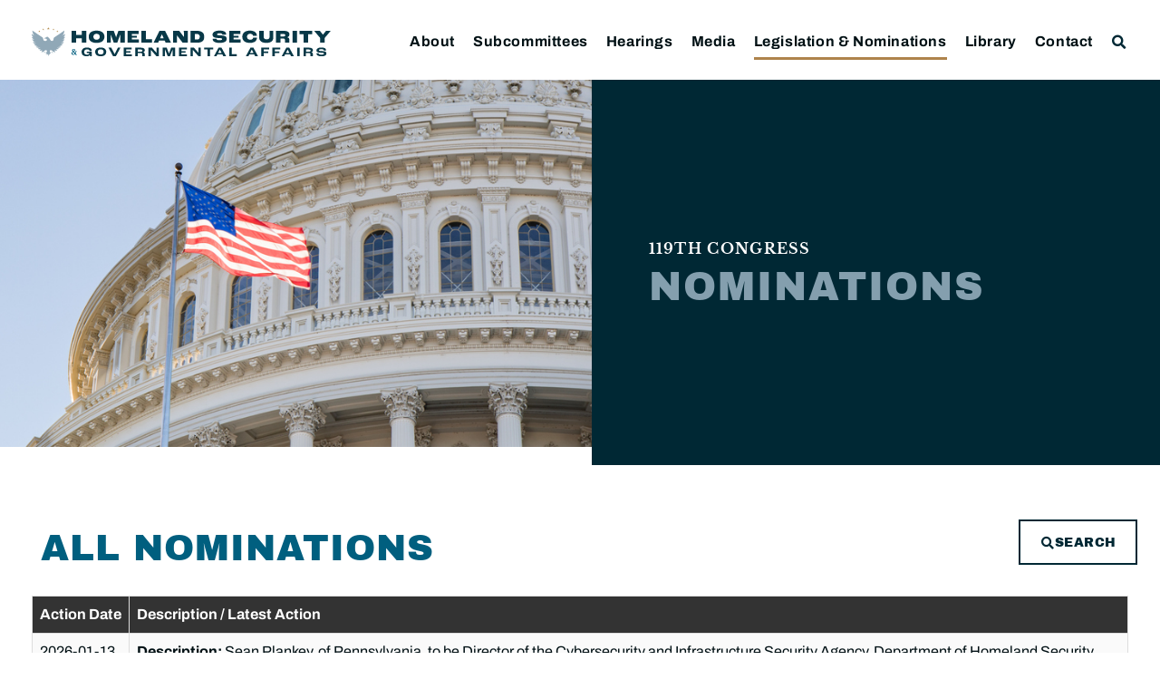

--- FILE ---
content_type: text/css
request_url: https://www.hsgac.senate.gov/wp-content/plugins/legislative-data/style.css?ver=6.7.2
body_size: 2670
content:
.legislation-search-form {
  display: flex;
  align-items: center;
  justify-content: center;
  gap: 10px; /* Spacing between elements */
  background-color: #f9f9f9;
  padding: 10px;
  border-radius: 5px;
  border: 1px solid #ddd;
  max-width: 350px; /* Keeps it from stretching too wide */
  margin: 0 auto;
}

.legislation-search-form label {
  font-weight: bold;
}

.legislation-search-form input[type="text"] {
  flex-grow: 1;
  padding: 5px;
  border: 1px solid #333;
  border-radius: 3px;
  min-width: 150px; /* Ensures it remains compact on mobile */
}
.congress-search-input{

}
.legislation-search-form input[type="submit"] {
  background-color: #333;
  color: white;
  border: none;
  padding: 5px 10px;
  border-radius: 3px;
  cursor: pointer;
}

.legislation-search-form input[type="submit"]:hover {
  background-color: #005f8d;
}

/* Responsive Adjustments */
@media (max-width: 480px) {
  .legislation-search-form {
      flex-direction: column;
      align-items: stretch;
  }
  .legislation-search-form input[type="text"],
  .legislation-search-form input[type="submit"] {
      width: 100%;
  }
}

.hide-legislation-element {
  display: none !important;
}
.legislation-votes-form {
    text-align: center;
}

.legislation-votes-form label {
    margin-right: 10px;
}

.legislation-votes-form select {
    width: auto;
}

.legislation-votes-form input[type="submit"] {
    margin-left: 10px;
}

.votes_pagination_container {
    text-align: center;
    margin-top: 20px;
}

.votes_page_number,
.votes_page_number_active,
.page_prev,
.page_next {
    display: inline-block;
    margin: 0 5px;
}

.votes_page_number a,
.page_prev a,
.page_next a {
    text-decoration: none;
    color: #0073aa;
}

.votes_page_number_active {
    font-weight: bold;
}
.vote_question{
	  color:#555;
	  font-size:.9em;
	  font-style:italic;
	}
.vote_table, .legislation-table{
	background:white;
}
.vote_table, .vote_table td, .vote_table th, .legislation-table, .legislation-table td, .legislation-table th{
  padding:8px;
  font-size:.9em;
  border:none;
}
.vote_table_wrapper {
    width: 100%;
    overflow-x: auto; /* Enable horizontal scroll on smaller screens */
}

.vote_table {
    min-width: 600px; /* Or however wide you need for columns not to squish too much */
    border-collapse: collapse;
    width: 100%;
}

.vote_table th,
.vote_table td {
    padding: 0.5rem;
    text-align: left;
    vertical-align: top;
}

.vote_table th {
    background: #f2f2f2;
}

/* Basic styling for the table row striping, if desired */
.vote_table tr:nth-child(even) {
    background-color: #f9f9f9;
}
.legislation_table_th {
  background:#333 !important;
  color:#fff !important;
  text-align:left;
}

.vote_position,
.vote_result{
  color:black;
  font-size:1em;
  text-align:center;
}
.vote_link{
  font-size:1em;
  text-align:left;
}
.vote_date_column{
  white-space: nowrap;
	text-align:center;
	font-weight:bold;
}
.vote_title{
	font-weight:bold;
	font-size:1.1em;
}
.vote_result{
	font-weight:bold;
	font-size:1.1em;
	
}
.vote_result_column{
	text-align:center;
}
.vote_yeanay{
	text-align:center;
	white-space: nowrap;
}
.vote_link a{
  text-decoration:none;
}
.vote_link a:hover{
  text-decoration:underline;
}
.votes_pagination_container{
  margin:20px;
  text-align:center;
}
.votes_page_number{
	margin:5px;
}
.votes_page_number a {
  color:#999;
  padding:4px 8px;
}
.votes_page_number a:hover{
  background:#eee;
  color:#777;
}
.votes_page_number_active{
  background:#333;
  color:white;
  padding:4px 8px;
}
.page_next a, .page_prev a {
  color:#aaa;
  padding:0px 8px;
  font-size:1.3em;
}
.page_next a:hover, .page_prev a:hover {
  background:#eee;
  color:#777;
}
.legislation-votes-form {
    text-align: center;
}

.legislation-votes-form label {
    padding:0;
	margin:0;
	margin-right: 10px;
	width:auto;
	display:inline;
}

.legislation-votes-form select {
    width: auto;
	display:inline;
}

.legislation-votes-form input[type="submit"] {
    margin-left: 10px;
}

.votes_pagination_container {
    text-align: center;
    margin-top: 20px;
}

.votes_page_number,
.votes_page_number_active,
.page_prev,
.page_next {
    display: inline-block;
    margin: 0 5px;
}

.votes_page_number a,
.page_prev a,
.page_next a {
    text-decoration: none;
    color: #0073aa;
}

.votes_page_number_active {
    font-weight: bold;
}

.vote_tally_container {
    display: flex;
    width: 100%;
    height: 10px;
    border: 1px solid #ccc;
    margin-top: 5px;
}

.vote_tally_yeas {
    background-color: black;
}

.vote_tally_nays {
    background-color: white;
}
.legislation-votes-form-wrapper {
    text-align: center;
    margin-bottom: 20px;
}

.legislation-votes-form {
    display: inline-block;
    padding: 10px 20px;
    border: 1px solid #ddd;
    border-radius: 5px;
    background-color: #f9f9f9;
}

.legislation-votes-form label {
    margin-right: 10px;
    font-weight: bold;
}

.legislation-votes-form select {
    width: auto;
    padding: 5px;
    margin-right: 10px;
    border-radius: 3px;
}

.legislation-votes-form input[type="submit"] {
    padding: 5px 10px;
    border: 1px solid #333;
    background-color: #333;
    color: white;
    border-radius: 3px;
    cursor: pointer;
}

.legislation-votes-form input[type="submit"]:hover {
    background-color: #005f8d;
}

.votes_pagination_container {
    text-align: center;
    margin-top: 20px;
}

.votes_page_number,
.votes_page_number_active,
.page_prev,
.page_next {
    display: inline-block;
    margin: 0 5px;
}

.votes_page_number a,
.page_prev a,
.page_next a {
    text-decoration: none;
    color: #0073aa;
}

.votes_page_number_active {
    font-weight: bold;
}

.vote_tally_container {
    display: flex;
    width: 100%;
    height: 10px;
    border: 1px solid #ccc;
    margin-top: 5px;
}

.vote_tally_yeas {
    background-color: black;
}

.vote_tally_nays {
    background-color: white;
}

.legislation_item{
		border-bottom:1px solid #ddd;
		padding-bottom:2em;
		margin-bottom:1em;
}
.legislation_label{
	font-weight:bold;
}
.legislation_pagination_container {
	text-align: center;
	padding-top: 20px;
	padding-bottom: 20px;
	font-size:.9em;    
}
.legislation_pagination_container .page_number_inactive {
	display: inline-block;
	margin: 5px;
	padding: 4px 8px;
	border: 1px solid #ccc;
	color: #333;
	transition: background-color 0.3s, color 0.3s;
	text-decoration: none;
}

.legislation_pagination_container .page_number_active, 
.legislation_pagination_container .page_number_inactive:hover {
	display: inline-block;
	margin: 5px;
	padding: 4px 8px;
	border: 1px solid #ccc;
	background-color: #333;
	color: #fff;
	transition: background-color 0.3s, color 0.3s;
	text-decoration: none;
}

.legislation_pagination_container .page_number_active {
	cursor: default;
}
.legislation_introduced_date, .legislation_latest_action{
	
	color:#555;
	margin-top:5px;
}
.legislation_title{
	font-weight:600;
	font-size:1.2em;
}
.legislation_date{
	white-space: nowrap;
}
.legislation_update_column{
	font-weight:bold;
	text-align: center;
}
.legislation_update_th{
	text-align: center;
}
.legislation_bill_number_column{
	font-weight:bold;
	text-align: center;
}
.legislation_bill_number_th{
	text-align: center;
}
.legislation_link_th{
	text-align: center;
}
.legislation_link_column{
	font-weight:bold;
	text-align: center;
}
.vote_table {
    width: 100%;
    border-collapse: collapse;
}

.vote_table th,
.vote_table td {
    padding: 0.5rem;
    text-align: left;
    vertical-align: top;
    border: 1px solid #ddd;
}


.vote_table_wrapper {
  display:block;
}

.vote_table {
  width: 100%;
  border-collapse: collapse;
}

/* Example: Basic row striping, borders, etc. */
.vote_table th,
.vote_table td {
  border: 1px solid #ddd;
  padding: 0.5rem;
}

/* Hide card layout by default on large screens */
.mobile-view {
  display: none;
}
.desktop-view {
  display: block;
}

/* When screen is below 768px, show cards, hide table */
@media (max-width: 768px) {
  .desktop-view {
    display: none;
  }
  .mobile-view {
    display: block;
  }
}

/* Card container can just stack 100% wide */
.vote_cards_container {
  width: 100%;
  padding: 0;
  margin: 0;
}

/* Each vote card is a full-width block, possibly with a border/box-shadow */
.vote_card {
  background: #fff;
  border: 1px solid #ddd;
  border-radius: 4px 4px 8px 8px;
  margin-bottom: 1rem;
  padding: 1.8rem;
  border-top: 8px solid #999;
}

.vote_card_row .vote_result{
  
  text-align:left;
}

/* Inside each card, label-value pairs stack vertically */
.vote_card_row {
  margin-bottom: 1.5rem;
}
.vote_card_row .vote_title, .vote_card_row .vote_question{
	font-size:1.2em;
}
.vote_card_row label {
  font-weight: bold;
  display: block; /* each label on its own line */
  margin-bottom: 0.3rem;
	font-size:1.2em;
}

.vote_card_row span,
.vote_card_row div {
  display: block;
}

/* Tally bars or progress can remain the same style as table. */
.vote_tally_container {
  height: 5px;
  background: #ccc;
  margin-top: 0.5rem;
  position: relative;
}

.vote_tally_yeas {
  background: green;
  height: 100%;
  float: left;
}

.vote_tally_nays {
  background: red;
  height: 100%;
  float: left;
}
.vote_card_button{
	background:#333 !important;
	color:white !important;
	border-radius:0px  !important;
	border:0px;
	border-color:none;
	padding:10px 20px 10px  20px;
	font-size:1.1em;
}

/* Committee legislation styles */
.committee_bills_table_wrapper {
  margin-bottom: 1rem;
}
.committee_bills_table {
  width: 100%;
  border-collapse: collapse;
}
.committee_bills_table th{
	background:#333 !important;
	color:white  !important;
	text-align: left;
}
.committee_bills_table th,
.committee_bills_table td {
  border: 1px solid #ddd;
  padding: 0.5rem;
}
.committee_bills_table tr:nth-child(even) {
  background-color: #fafafa;
}
	.committee_bill_date{
		white-space: nowrap;
		}
/* Desktop is shown by default, mobile hidden */
.committee_desktop_view {
  display: block;
}
.committee_mobile_view {
  display: none;
}

/* Mobile card layout */
.committee_bills_cards_container {
  width: 100%;
  padding: 0;
  margin: 0;
}
.committee_bills_card  {
  background: #fff;
  border: 1px solid #ddd;
  border-radius: 4px 4px 8px 8px;
  margin-bottom: 1rem;
  padding: 1.8rem;
  border-top: 8px solid #999;
}
.committee_bills_card_row {
  margin-bottom: 1rem;
}
.committee_bills_card_row label {
  display: block;
  font-weight: bold;
  margin-bottom: 0.3rem;
}
.committee_bills_row{
	padding-bottom:1rem;
}
/* Pagination styling */
.bills_pagination_container {
  margin-top: 1rem;
  text-align: center;
}
.bills_pagination_container span {
  margin: 0 0.25rem;
}
.committee_page_active {
  font-weight: bold;
  background-color: #333;
  color: #fff;
  padding: 0.2rem 0.6rem;
  border-radius: 4px;
}
.committee_page_prev, .page_next {
  font-weight: bold;
}
.committee_ellipsis {
  margin: 0 0.25rem;
}

/* Show mobile view under 768px, hide desktop table */
@media (max-width: 768px) {
  .committee_desktop_view {
	display: none;
  }
  .committee_mobile_view {
	display: block;
  }
}

/* Committee Nominations Styles */

/* Table Wrapper */
.committee_nominations_table_wrapper {
  margin-bottom: 1rem;
}

.committee_nominations_table {
  width: 100%;
  border-collapse: collapse;
}

/* Table Headers */
.committee_nominations_table th {
  background: #333 !important;
  color: white !important;
  text-align: left;
}

.committee_nominations_table th,
.committee_nominations_table td {
  border: 1px solid #ddd;
  padding: 0.5rem;
}

/* Even Row Striping */
.committee_nominations_table tr:nth-child(even) {
  background-color: #fafafa;
}

/* Prevent Date Wrapping */
.nominations_date_cell {
  white-space: nowrap;
}

/* Desktop is shown by default, mobile hidden */
.committee_nominations_desktop_view {
  display: block;
}

.committee_nominations_mobile_view {
  display: none;
}

/* Mobile card layout */
.committee_nominations_cards_container {
  width: 100%;
  padding: 0;
  margin: 0;
}

.committee_nominations_card {
  background: #fff;
  border: 1px solid #ddd;
  border-radius: 4px 4px 8px 8px;
  margin-bottom: 1rem;
  padding: 1.8rem;
  border-top: 8px solid #999;
}


.committee_nominations_card_row {
  padding-bottom: 1rem !important;
}

.committee_nominations_card_row label {
  display: block;
  font-weight: bold;
  margin-bottom: 0.3rem;
}

/* Pagination styling */
.nominations_pagination_container {
  margin-top: 1rem;
  text-align: center;
}

.nominations_pagination_container span {
  margin: 0 0.25rem;
}

.committee_nominations_page_active {
  font-weight: bold;
  background-color: #333;
  color: #fff;
  padding: 0.2rem 0.6rem;
  border-radius: 4px;
}

.committee_nominations_page_prev,
.committee_nominations_page_next {
  font-weight: bold;
}

.committee_nominations_ellipsis {
  margin: 0 0.25rem;
}

/* Show mobile view under 768px, hide desktop table */
@media (max-width: 768px) {
  .committee_nominations_desktop_view {
    display: none;
  }
  .committee_nominations_mobile_view {
    display: block;
  }
}


--- FILE ---
content_type: text/css
request_url: https://www.hsgac.senate.gov/wp-content/uploads/elementor/css/post-91472.css?ver=1768874919
body_size: 487
content:
.elementor-91472 .elementor-element.elementor-element-0a756af{transition:background 0.3s, border 0.3s, border-radius 0.3s, box-shadow 0.3s;margin-top:60px;margin-bottom:20px;padding:0% 0% 0% 0%;}.elementor-91472 .elementor-element.elementor-element-0a756af > .elementor-background-overlay{transition:background 0.3s, border-radius 0.3s, opacity 0.3s;}.elementor-bc-flex-widget .elementor-91472 .elementor-element.elementor-element-f3fc451.elementor-column .elementor-widget-wrap{align-items:center;}.elementor-91472 .elementor-element.elementor-element-f3fc451.elementor-column.elementor-element[data-element_type="column"] > .elementor-widget-wrap.elementor-element-populated{align-content:center;align-items:center;}.elementor-91472 .elementor-element.elementor-element-f3fc451 > .elementor-element-populated{margin:10px 0px 0px 20px;--e-column-margin-right:0px;--e-column-margin-left:20px;}.elementor-91472 .elementor-element.elementor-element-dfafd8b.elementor-column > .elementor-widget-wrap{justify-content:flex-end;}.elementor-91472 .elementor-element.elementor-element-d01803a{width:auto;max-width:auto;}.elementor-91472 .elementor-element.elementor-element-d01803a .elementor-button-content-wrapper{flex-direction:row;}.elementor-91472 .elementor-element.elementor-element-d01803a .elementor-button .elementor-button-content-wrapper{gap:10px;}@media(max-width:1024px){.elementor-91472 .elementor-element.elementor-element-0a756af{margin-top:60px;margin-bottom:20px;}}@media(max-width:767px){.elementor-91472 .elementor-element.elementor-element-f3fc451 > .elementor-element-populated{margin:0px 0px 10px 0px;--e-column-margin-right:0px;--e-column-margin-left:0px;}.elementor-91472 .elementor-element.elementor-element-77a0631{text-align:center;}.elementor-91472 .elementor-element.elementor-element-dfafd8b.elementor-column > .elementor-widget-wrap{justify-content:center;}.elementor-91472 .elementor-element.elementor-element-dfafd8b > .elementor-element-populated{margin:20px 0px 0px 0px;--e-column-margin-right:0px;--e-column-margin-left:0px;}}@media(min-width:768px){.elementor-91472 .elementor-element.elementor-element-f3fc451{width:56.522%;}.elementor-91472 .elementor-element.elementor-element-dfafd8b{width:43.478%;}}

--- FILE ---
content_type: text/css
request_url: https://www.hsgac.senate.gov/wp-content/uploads/elementor/css/post-67624.css?ver=1768874046
body_size: 825
content:
.elementor-67624 .elementor-element.elementor-element-ed27f0d > .elementor-element-populated{margin:0% 0% 3% 0%;--e-column-margin-right:0%;--e-column-margin-left:0%;}.elementor-67624 .elementor-element.elementor-element-90d6a26 img{width:100%;}.elementor-67624 .elementor-element.elementor-element-4c98ae5:not(.elementor-motion-effects-element-type-background) > .elementor-widget-wrap, .elementor-67624 .elementor-element.elementor-element-4c98ae5 > .elementor-widget-wrap > .elementor-motion-effects-container > .elementor-motion-effects-layer{background-color:var( --e-global-color-primary );}.elementor-bc-flex-widget .elementor-67624 .elementor-element.elementor-element-4c98ae5.elementor-column .elementor-widget-wrap{align-items:center;}.elementor-67624 .elementor-element.elementor-element-4c98ae5.elementor-column.elementor-element[data-element_type="column"] > .elementor-widget-wrap.elementor-element-populated{align-content:center;align-items:center;}.elementor-67624 .elementor-element.elementor-element-4c98ae5 > .elementor-widget-wrap > .elementor-widget:not(.elementor-widget__width-auto):not(.elementor-widget__width-initial):not(:last-child):not(.elementor-absolute){margin-bottom:9px;}.elementor-67624 .elementor-element.elementor-element-4c98ae5 > .elementor-element-populated{transition:background 0.3s, border 0.3s, border-radius 0.3s, box-shadow 0.3s;padding:10% 10% 10% 10%;}.elementor-67624 .elementor-element.elementor-element-4c98ae5 > .elementor-element-populated > .elementor-background-overlay{transition:background 0.3s, border-radius 0.3s, opacity 0.3s;}.elementor-67624 .elementor-element.elementor-element-87519d6 .elementor-heading-title{font-family:var( --e-global-typography-83e732f-font-family ), Sans-serif;font-size:var( --e-global-typography-83e732f-font-size );font-weight:var( --e-global-typography-83e732f-font-weight );text-transform:var( --e-global-typography-83e732f-text-transform );line-height:var( --e-global-typography-83e732f-line-height );letter-spacing:var( --e-global-typography-83e732f-letter-spacing );word-spacing:var( --e-global-typography-83e732f-word-spacing );color:var( --e-global-color-efa7a79 );}.elementor-67624 .elementor-element.elementor-element-ae1ed88{text-align:left;}.elementor-67624 .elementor-element.elementor-element-ae1ed88 .elementor-heading-title{font-size:3.4vw;color:var( --e-global-color-c465905 );}.elementor-67624 .elementor-element.elementor-element-3bc7557{text-align:left;}.elementor-67624 .elementor-element.elementor-element-3bc7557 .elementor-heading-title{color:var( --e-global-color-c465905 );}.elementor-67624 .elementor-element.elementor-element-9c70f54{text-align:left;}.elementor-67624 .elementor-element.elementor-element-9c70f54 .elementor-heading-title{font-family:var( --e-global-typography-secondary-font-family ), Sans-serif;font-size:var( --e-global-typography-secondary-font-size );text-transform:var( --e-global-typography-secondary-text-transform );line-height:var( --e-global-typography-secondary-line-height );letter-spacing:var( --e-global-typography-secondary-letter-spacing );color:var( --e-global-color-c465905 );}@media(max-width:1024px){.elementor-67624 .elementor-element.elementor-element-87519d6 .elementor-heading-title{font-size:var( --e-global-typography-83e732f-font-size );line-height:var( --e-global-typography-83e732f-line-height );letter-spacing:var( --e-global-typography-83e732f-letter-spacing );word-spacing:var( --e-global-typography-83e732f-word-spacing );}.elementor-67624 .elementor-element.elementor-element-ae1ed88{z-index:1;}.elementor-67624 .elementor-element.elementor-element-ae1ed88 .elementor-heading-title{font-size:3.8vw;}.elementor-67624 .elementor-element.elementor-element-3bc7557{z-index:1;}.elementor-67624 .elementor-element.elementor-element-9c70f54{z-index:1;}.elementor-67624 .elementor-element.elementor-element-9c70f54 .elementor-heading-title{font-size:var( --e-global-typography-secondary-font-size );line-height:var( --e-global-typography-secondary-line-height );letter-spacing:var( --e-global-typography-secondary-letter-spacing );}}@media(min-width:768px){.elementor-67624 .elementor-element.elementor-element-ed27f0d{width:51%;}.elementor-67624 .elementor-element.elementor-element-4c98ae5{width:49%;}}@media(max-width:767px){.elementor-67624 .elementor-element.elementor-element-ed27f0d > .elementor-element-populated{margin:0% 0% 0% 0%;--e-column-margin-right:0%;--e-column-margin-left:0%;}.elementor-67624 .elementor-element.elementor-element-4c98ae5 > .elementor-element-populated{margin:-4% 0% 4% 4%;--e-column-margin-right:0%;--e-column-margin-left:4%;padding:16% 10% 16% 10%;}.elementor-67624 .elementor-element.elementor-element-87519d6 .elementor-heading-title{font-size:var( --e-global-typography-83e732f-font-size );line-height:var( --e-global-typography-83e732f-line-height );letter-spacing:var( --e-global-typography-83e732f-letter-spacing );word-spacing:var( --e-global-typography-83e732f-word-spacing );}.elementor-67624 .elementor-element.elementor-element-ae1ed88 .elementor-heading-title{font-size:7.5vw;}.elementor-67624 .elementor-element.elementor-element-9c70f54 .elementor-heading-title{font-size:var( --e-global-typography-secondary-font-size );line-height:var( --e-global-typography-secondary-line-height );letter-spacing:var( --e-global-typography-secondary-letter-spacing );}}

--- FILE ---
content_type: text/css
request_url: https://www.hsgac.senate.gov/wp-content/uploads/elementor/css/post-152984.css?ver=1768874044
body_size: 294
content:
.elementor-152984 .elementor-element.elementor-element-2299da5 .elementor-heading-title{color:var( --e-global-color-c465905 );}#jet-popup-152984 .jet-popup__container-inner{background-color:#02010100;justify-content:flex-start;border-radius:5px 5px 5px 5px;}#jet-popup-152984 .jet-popup__overlay{background-color:#00313D;}#jet-popup-152984 .jet-popup__container{width:600px;}#jet-popup-152984 .jet-popup__inner{justify-content:center;align-items:center;}#jet-popup-152984 .jet-popup__container-overlay{border-radius:5px 5px 5px 5px;}#jet-popup-152984 .jet-popup__close-button{transform:translateX(-5px) translateY(5px);-webkit-transform:translateX(-5px) translateY(5px);background-color:#849FAE00;}